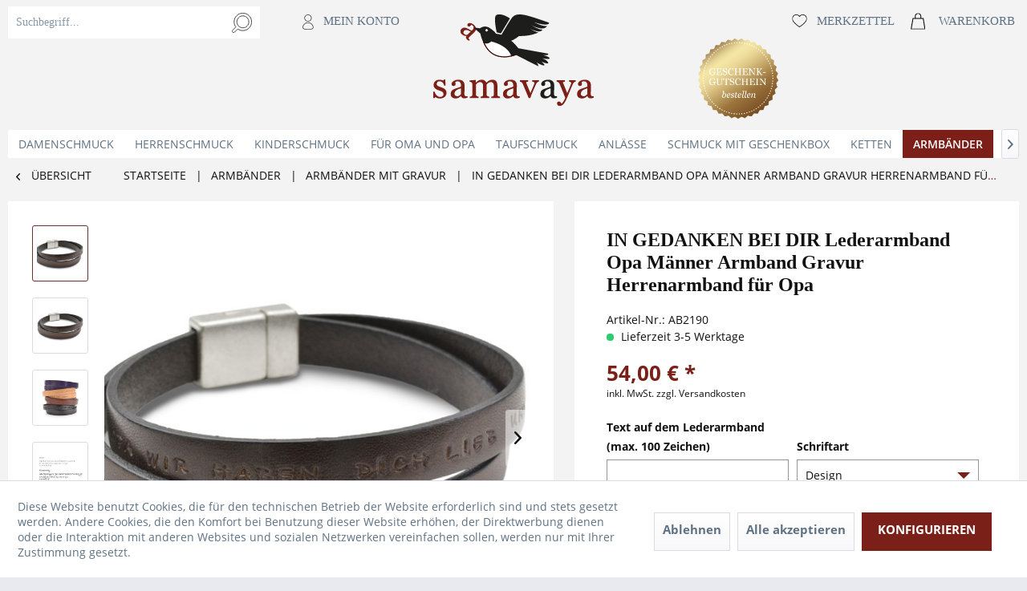

--- FILE ---
content_type: text/html; charset=UTF-8
request_url: https://samavaya.de/herrenarmband-mit-gravur-geschenk-opa-lederschmuck
body_size: 15253
content:
<!DOCTYPE html> <html class="no-js" lang="de" itemscope="itemscope" itemtype="https://schema.org/WebPage"> <head> <meta charset="utf-8"><script>window.dataLayer = window.dataLayer || [];</script><script>window.dataLayer.push({"ecommerce":{"detail":{"actionField":{"list":"Armb\u00e4nder mit Gravur"},"products":[{"name":"IN GEDANKEN BEI DIR Lederarmband Opa M\u00e4nner Armband Gravur Herrenarmband f\u00fcr Opa","id":"AB2190","price":"54","brand":"Samavaya","category":"Armb\u00e4nder mit Gravur","variant":""}]},"currencyCode":"EUR"},"google_tag_params":{"ecomm_pagetype":"product","ecomm_prodid":"AB2190"}});</script><!-- WbmTagManager -->
<script>
(function(w,d,s,l,i){w[l]=w[l]||[];w[l].push({'gtm.start':new Date().getTime(),event:'gtm.js'});var f=d.getElementsByTagName(s)[0],j=d.createElement(s),dl=l!='dataLayer'?'&l='+l:'';j.async=true;j.src='https://www.googletagmanager.com/gtm.js?id='+i+dl+'';f.parentNode.insertBefore(j,f);})(window,document,'script','dataLayer','GTM-5G3W66B');
</script>
<!-- End WbmTagManager --> <meta name="author" content="" /> <meta name="robots" content="index,follow" /> <meta name="revisit-after" content="15 days" /> <meta name="keywords" content="Länge, Sie, cm, BEI, GEDANKEN, mal, Armband, richtige, passende,   IN, messen, mithilfe, Handgelenksumfang, Armbandlänge?Um, bestimmen, Maßbands, ermittle, 10mm Wie, Flachlederbandes:, Höhe" /> <meta name="description" content="Schlichtes Lederarmband für den Mann - Schmuck für Opa ❤ handgefertigt von | samavaya.de" /> <meta property="og:type" content="product" /> <meta property="og:site_name" content="Samavaya" /> <meta property="og:url" content="https://samavaya.de/herrenarmband-mit-gravur-geschenk-opa-lederschmuck" /> <meta property="og:title" content="IN GEDANKEN BEI DIR Lederarmband Opa Männer Armband Gravur Herrenarmband für Opa" /> <meta property="og:description" content=" &amp;nbsp; IN GEDANKEN BEI DIR Lederarmband mit Gravur für Opa OPA, WIR HABEN DICH LIEB UND SIND IN GEDANKEN BEI DIR. Dieses moderne Herrenarmband aus Leder ist das perfekte Geschenk um mal..." /> <meta property="og:image" content="https://samavaya.de/media/image/92/b9/03/Opa-Geschenk-Widmung-Armband-2190-01.jpg" /> <meta name="twitter:card" content="product" /> <meta name="twitter:site" content="Samavaya" /> <meta name="twitter:title" content="IN GEDANKEN BEI DIR Lederarmband Opa Männer Armband Gravur Herrenarmband für Opa" /> <meta name="twitter:description" content=" &amp;nbsp; IN GEDANKEN BEI DIR Lederarmband mit Gravur für Opa OPA, WIR HABEN DICH LIEB UND SIND IN GEDANKEN BEI DIR. Dieses moderne Herrenarmband aus Leder ist das perfekte Geschenk um mal..." /> <meta name="twitter:image" content="https://samavaya.de/media/image/92/b9/03/Opa-Geschenk-Widmung-Armband-2190-01.jpg" /> <meta property="product:brand" content="Samavaya" /> <meta property="product:price" content="54,00" /> <meta property="product:product_link" content="https://samavaya.de/herrenarmband-mit-gravur-geschenk-opa-lederschmuck" /> <meta itemprop="copyrightHolder" content="Samavaya" /> <meta itemprop="copyrightYear" content="2014" /> <meta itemprop="isFamilyFriendly" content="True" /> <meta itemprop="image" content="https://samavaya.de/media/image/6c/71/55/Logo_Gross-200x114.png" /> <meta name="viewport" content="width=device-width, initial-scale=1.0"> <meta name="mobile-web-app-capable" content="yes"> <meta name="apple-mobile-web-app-title" content="Samavaya"> <meta name="apple-mobile-web-app-capable" content="yes"> <meta name="apple-mobile-web-app-status-bar-style" content="default"> <meta name="google-site-verification" content="K-Z6RVS6BlYbjl9tbYzPlvYxei1Z3hyQwJzj5ATFDjA" /> <meta name="developer" content="bits & likes GmbH" /> <link rel="apple-touch-icon-precomposed" href="https://samavaya.de/media/image/bd/d8/3e/samavaya-logo-142x80596f49b746331.png"> <link rel="shortcut icon" href="https://samavaya.de/media/image/2a/68/f1/Sama_FaviconeuaTdrm9DLRcq.jpg"> <meta name="msapplication-navbutton-color" content="#6e3130" /> <meta name="application-name" content="Samavaya" /> <meta name="msapplication-starturl" content="https://samavaya.de/" /> <meta name="msapplication-window" content="width=1024;height=768" /> <meta name="msapplication-TileImage" content="https://samavaya.de/media/image/bd/d8/3e/samavaya-logo-142x80596f49b746331.png"> <meta name="msapplication-TileColor" content="#6e3130"> <meta name="theme-color" content="#6e3130" /> <link rel="canonical" href="https://samavaya.de/herrenarmband-mit-gravur-geschenk-opa-lederschmuck" /> <title itemprop="name">IN GEDANKEN BEI DIR Lederarmband Opa Männer Gravur Herrenarmband </title> <link href="/web/cache/1741258601_ad9f96c09e7268b577755fbdbcffcb57.css" media="all" rel="stylesheet" type="text/css" />  <script>
!function(f,b,e,v,n,t,s){if(f.fbq)return;n=f.fbq=function(){n.callMethod?
n.callMethod.apply(n,arguments):n.queue.push(arguments)};if(!f._fbq)f._fbq=n;
n.push=n;n.loaded=!0;n.version='2.0';n.queue=[];t=b.createElement(e);t.async=!0;
t.src=v;s=b.getElementsByTagName(e)[0];s.parentNode.insertBefore(t,s)}(window,
document,'script','https://connect.facebook.net/en_US/fbevents.js');
fbq('init', '145314529498328'
);
fbq('track', 'PageView');
</script> <noscript><img height="1" width="1" style="display:none" src="https://www.facebook.com/tr?id=145314529498328&ev=PageView&noscript=1" /></noscript>   </head> <body class="is--ctl-detail is--act-index is--no-sidebar" ><!-- WbmTagManager (noscript) -->
<noscript><iframe src="https://www.googletagmanager.com/ns.html?id=GTM-5G3W66B"
            height="0" width="0" style="display:none;visibility:hidden"></iframe></noscript>
<!-- End WbmTagManager (noscript) --> <div class="page-wrap"> <noscript class="noscript-main"> <div class="alert is--warning"> <div class="alert--icon"> <i class="icon--element icon--warning"></i> </div> <div class="alert--content"> Um Samavaya in vollem Umfang nutzen zu k&ouml;nnen, empfehlen wir Ihnen Javascript in Ihrem Browser zu aktiveren. </div> </div> </noscript> <header class="header-main"> <div class="container header--navigation"> <nav class="shop--navigation block-group"> <ul class="navigation--list block-group" role="menubar"> <li class="navigation--entry entry--menu-left" role="menuitem"> <a class="entry--link entry--trigger btn is--icon-left" href="#offcanvas--left" title="Menü" data-offcanvas="true" data-offCanvasSelector=".sidebar-main"> <i class="icon--menu"></i> </a> </li> <li class="navigation--entry tl" role="menuitem" data-search="true"> <div class="entry--search entry--item" aria-haspopup="true" > <a class="btn entry--link entry--trigger" href="#show-hide--search" title="Suche anzeigen / schließen"> <i class="icon--search"></i> <span class="search--display">Suchen</span> </a> <form action="/search" method="get" class="main-search--form"> <input type="search" name="sSearch" aria-label="Suchbegriff..." class="main-search--field" autocomplete="off" autocapitalize="off" placeholder="Suchbegriff..." maxlength="30" /> <button type="submit" class="main-search--button" aria-label="Suchen"> <i class="icon--search"></i> <span class="main-search--text">Suchen</span> </button> <div class="form--ajax-loader">&nbsp;</div> </form> <div class="main-search--results"></div> </div> <div class="entry--account entry--item"> <a href="https://samavaya.de/account" title="Mein Konto" class="btn"> <i class="icon icon--account"></i> <span class="account--display"> Mein Konto </span> </a> </div> </li> <li class="navigation--entry logo-main block-group" role="banner"> <div class="logo--shop"> <a class="logo--link" href="https://samavaya.de/" title="Samavaya - zur Startseite wechseln">  <img srcset="https://samavaya.de/media/image/6c/71/55/Logo_Gross-200x114.png" alt="Samavaya - zur Startseite wechseln" />  </a> </div> </li> <li class="navigation--entry tr" role="menuitem"> <div class="entry--notepad entry--item"> <a href="https://samavaya.de/note" title="Merkzettel" class="btn"> <i class="icon icon--heart"></i> <span class="notepad--display"> Merkzettel </span> </a> </div> <div class="entry--cart entry--item"> <a class="btn is--icon-left cart--link" href="https://samavaya.de/checkout/cart" title="Warenkorb"> <i class="icon icon--basket"></i> <span class="cart--display"> Warenkorb </span> <span class="badge is--primary is--minimal cart--quantity is--hidden">0</span> <span class="cart--amount is--hidden"> 0,00&nbsp;&euro; * </span> </a> <div class="ajax-loader">&nbsp;</div> </div> </li>  <div class="container--ajax-cart" data-collapse-cart="true" data-displayMode="offcanvas"></div> </ul> <a class="coupons" href="/gutscheine/"></a> </nav> </div> </header> <nav class="navigation-main"> <div class="container" data-menu-scroller="true" data-listSelector=".navigation--list.container" data-viewPortSelector=".navigation--list-wrapper"> <div class="navigation--list-wrapper"> <ul class="navigation--list container" role="menubar" itemscope="itemscope" itemtype="https://schema.org/SiteNavigationElement"> <li class="navigation--entry" role="menuitem"><a class="navigation--link" href="https://samavaya.de/damenschmuck/" title="Damenschmuck" aria-label="Damenschmuck" itemprop="url"><span itemprop="name">Damenschmuck</span></a></li><li class="navigation--entry" role="menuitem"><a class="navigation--link" href="https://samavaya.de/herrenschmuck/" title="Herrenschmuck" aria-label="Herrenschmuck" itemprop="url"><span itemprop="name">Herrenschmuck</span></a></li><li class="navigation--entry" role="menuitem"><a class="navigation--link" href="https://samavaya.de/kinderschmuck/" title="Kinderschmuck" aria-label="Kinderschmuck" itemprop="url"><span itemprop="name">Kinderschmuck</span></a></li><li class="navigation--entry" role="menuitem"><a class="navigation--link" href="https://samavaya.de/fuer-oma-und-opa/" title="für Oma und Opa" aria-label="für Oma und Opa" itemprop="url"><span itemprop="name">für Oma und Opa</span></a></li><li class="navigation--entry" role="menuitem"><a class="navigation--link" href="https://samavaya.de/taufschmuck/" title="Taufschmuck" aria-label="Taufschmuck" itemprop="url"><span itemprop="name">Taufschmuck</span></a></li><li class="navigation--entry" role="menuitem"><a class="navigation--link" href="https://samavaya.de/anlaesse/" title="Anlässe" aria-label="Anlässe" itemprop="url"><span itemprop="name">Anlässe</span></a></li><li class="navigation--entry" role="menuitem"><a class="navigation--link" href="https://samavaya.de/schmuck-geschenkbox/" title="Schmuck mit Geschenkbox" aria-label="Schmuck mit Geschenkbox" itemprop="url"><span itemprop="name">Schmuck mit Geschenkbox</span></a></li><li class="navigation--entry" role="menuitem"><a class="navigation--link" href="https://samavaya.de/ketten/" title="Ketten" aria-label="Ketten" itemprop="url"><span itemprop="name">Ketten</span></a></li><li class="navigation--entry is--active" role="menuitem"><a class="navigation--link is--active" href="https://samavaya.de/armbaender/schutzengel/" title="Armbänder" aria-label="Armbänder" itemprop="url"><span itemprop="name">Armbänder</span></a></li><li class="navigation--entry" role="menuitem"><a class="navigation--link" href="https://samavaya.de/anhaenger/" title="Anhänger" aria-label="Anhänger" itemprop="url"><span itemprop="name">Anhänger</span></a></li> </ul> </div> <div class="advanced-menu" data-advanced-menu="true" data-hoverDelay="250"> <div class="menu--container"> <div class="content--wrapper has--content"> <div class="menu-content-container"> <ul class="menu--list menu--level-0 columns--4" style="width: 100%;"> <li class="menu--list-item item--level-0" style="width: 100%"> <a href="https://samavaya.de/damenschmuck/damenketten/" class="menu--list-item-link" title="Namenskette für Damen">Namenskette für Damen</a> </li> <li class="menu--list-item item--level-0" style="width: 100%"> <a href="https://samavaya.de/damenschmuck/damenarmband/" class="menu--list-item-link" title="Armband für Damen">Armband für Damen</a> </li> <li class="menu--list-item item--level-0" style="width: 100%"> <a href="https://samavaya.de/damenschmuck/anhaenger-fuer-damen/" class="menu--list-item-link" title="Anhänger für Damen">Anhänger für Damen</a> </li> <li class="menu--list-item item--level-0" style="width: 100%"> <a href="https://samavaya.de/damenschmuck/fusskettchen/" class="menu--list-item-link" title="Fußkettchen">Fußkettchen</a> </li> </ul> </div> </div> </div> <div class="menu--container"> <div class="content--wrapper has--content"> <div class="menu-content-container"> <ul class="menu--list menu--level-0 columns--4" style="width: 100%;"> <li class="menu--list-item item--level-0" style="width: 100%"> <a href="https://samavaya.de/herrenschmuck/herren-kette-gravur/" class="menu--list-item-link" title="Namenskette für Herren">Namenskette für Herren</a> </li> <li class="menu--list-item item--level-0" style="width: 100%"> <a href="https://samavaya.de/herrenschmuck/herren-armband-gravur/" class="menu--list-item-link" title="Armband für Herren">Armband für Herren</a> </li> <li class="menu--list-item item--level-0" style="width: 100%"> <a href="https://samavaya.de/herrenschmuck/anhaenger-herren/" class="menu--list-item-link" title="Anhänger für Herren">Anhänger für Herren</a> </li> <li class="menu--list-item item--level-0" style="width: 100%"> <a href="https://samavaya.de/herrenschmuck/schluesselanhaenger-mit-gravur/" class="menu--list-item-link" title="Schlüsselanhänger mit Gravur">Schlüsselanhänger mit Gravur</a> </li> </ul> </div> </div> </div> <div class="menu--container"> <div class="content--wrapper has--content"> <div class="menu-content-container"> <ul class="menu--list menu--level-0 columns--4" style="width: 100%;"> <li class="menu--list-item item--level-0" style="width: 100%"> <a href="https://samavaya.de/kinderschmuck/kinderkette/" class="menu--list-item-link" title="Kinderkette">Kinderkette</a> </li> <li class="menu--list-item item--level-0" style="width: 100%"> <a href="https://samavaya.de/kinderschmuck/kinderarmband/" class="menu--list-item-link" title="Kinderarmband">Kinderarmband</a> </li> </ul> </div> </div> </div> <div class="menu--container"> </div> <div class="menu--container"> <div class="content--wrapper has--content"> <div class="menu-content-container"> <ul class="menu--list menu--level-0 columns--4" style="width: 100%;"> <li class="menu--list-item item--level-0" style="width: 100%"> <a href="https://samavaya.de/taufschmuck/taufkette/" class="menu--list-item-link" title="Taufkette">Taufkette</a> <ul class="menu--list menu--level-1 columns--4"> </ul> </li> <li class="menu--list-item item--level-0" style="width: 100%"> <a href="https://samavaya.de/taufschmuck/taufarmband/" class="menu--list-item-link" title="Taufarmband">Taufarmband</a> <ul class="menu--list menu--level-1 columns--4"> </ul> </li> </ul> </div> </div> </div> <div class="menu--container"> <div class="content--wrapper has--content"> <div class="menu-content-container"> <ul class="menu--list menu--level-0 columns--4" style="width: 100%;"> <li class="menu--list-item item--level-0" style="width: 100%"> <a href="https://samavaya.de/anlaesse/kommunion/" class="menu--list-item-link" title="Kommunion">Kommunion</a> <ul class="menu--list menu--level-1 columns--4"> <li class="menu--list-item item--level-1"> <a href="https://samavaya.de/anlaesse/kommunion/schmuck-kommunion" class="menu--list-item-link" title="Schmuck zur Kommunion">Schmuck zur Kommunion</a> </li> <li class="menu--list-item item--level-1"> <a href="https://samavaya.de/anlaesse/kommunion/kette-kommunion/" class="menu--list-item-link" title="Kette zur Kommunion">Kette zur Kommunion</a> </li> <li class="menu--list-item item--level-1"> <a href="https://samavaya.de/anlaesse/kommunion/armband-kommunion/" class="menu--list-item-link" title="Armband zur Kommunion">Armband zur Kommunion</a> </li> <li class="menu--list-item item--level-1"> <a href="https://samavaya.de/anlaesse/kommunion/charms-kommunion/" class="menu--list-item-link" title="Charms zur Kommunion">Charms zur Kommunion</a> </li> </ul> </li> <li class="menu--list-item item--level-0" style="width: 100%"> <a href="https://samavaya.de/anlaesse/muttertagsgeschenk/" class="menu--list-item-link" title="Muttertag">Muttertag</a> <ul class="menu--list menu--level-1 columns--4"> <li class="menu--list-item item--level-1"> <a href="https://samavaya.de/anlaesse/muttertag/muttertagsschmuck/" class="menu--list-item-link" title="Muttertagsschmuck">Muttertagsschmuck</a> </li> <li class="menu--list-item item--level-1"> <a href="https://samavaya.de/anlaesse/muttertag/muttertagsschmuck/kette-muttertag/" class="menu--list-item-link" title="Kette zum Muttertag">Kette zum Muttertag</a> </li> <li class="menu--list-item item--level-1"> <a href="https://samavaya.de/anlaesse/muttertag/muttertagsschmuck/armband-muttertag/" class="menu--list-item-link" title="Armband zum Muttertag">Armband zum Muttertag</a> </li> <li class="menu--list-item item--level-1"> <a href="https://samavaya.de/anlaesse/muttertag/muttertagsschmuck/charms-muttertag/" class="menu--list-item-link" title="Charms zum Muttertag">Charms zum Muttertag</a> </li> </ul> </li> <li class="menu--list-item item--level-0" style="width: 100%"> <a href="https://samavaya.de/anlaesse/verlobung/" class="menu--list-item-link" title="Verlobung">Verlobung</a> <ul class="menu--list menu--level-1 columns--4"> <li class="menu--list-item item--level-1"> <a href="https://samavaya.de/anlaesse/verlobung/verlobungsschmuck/" class="menu--list-item-link" title="Verlobungsschmuck">Verlobungsschmuck</a> </li> <li class="menu--list-item item--level-1"> <a href="https://samavaya.de/anlaesse/verlobung/verlobungsschmuck/verlobungskette" class="menu--list-item-link" title="Verlobungskette">Verlobungskette</a> </li> <li class="menu--list-item item--level-1"> <a href="https://samavaya.de/anlaesse/verlobung/verlobungsschmuck/verlobungsarmband" class="menu--list-item-link" title="Verlobungsarmband">Verlobungsarmband</a> </li> <li class="menu--list-item item--level-1"> <a href="https://samavaya.de/anlaesse/verlobung/verlobungsschmuck/verlobungscharms" class="menu--list-item-link" title="Verlobungscharms">Verlobungscharms</a> </li> </ul> </li> <li class="menu--list-item item--level-0" style="width: 100%"> <a href="https://samavaya.de/anlaesse/geburtstag/" class="menu--list-item-link" title="Geburtstag">Geburtstag</a> <ul class="menu--list menu--level-1 columns--4"> <li class="menu--list-item item--level-1"> <a href="https://samavaya.de/anlaesse/geburtstag/geburtstagsschmuck/" class="menu--list-item-link" title="Geburtstagsschmuck">Geburtstagsschmuck</a> </li> <li class="menu--list-item item--level-1"> <a href="https://samavaya.de/anlaesse/geburtstag/geburtstagsschmuck/geburtstagskette" class="menu--list-item-link" title="Geburtstagskette">Geburtstagskette</a> </li> <li class="menu--list-item item--level-1"> <a href="https://samavaya.de/anlaesse/geburtstag/geburtstagsschmuck/geburtstagsarmband" class="menu--list-item-link" title="Geburtstagsarmband">Geburtstagsarmband</a> </li> <li class="menu--list-item item--level-1"> <a href="https://samavaya.de/anlaesse/geburtstag/geburtstagsschmuck/geburtstagscharms" class="menu--list-item-link" title="Geburtstagscharms">Geburtstagscharms</a> </li> </ul> </li> <li class="menu--list-item item--level-0" style="width: 100%"> <a href="https://samavaya.de/anlaessevalentinstag/schmuckzumvalentinstag" class="menu--list-item-link" title="Valentinstag">Valentinstag</a> <ul class="menu--list menu--level-1 columns--4"> <li class="menu--list-item item--level-1"> <a href="https://samavaya.de/anlaesse/valentinstag/schmuckzumvalentinstag" class="menu--list-item-link" title="Schmuck zum Valentinstag">Schmuck zum Valentinstag</a> </li> <li class="menu--list-item item--level-1"> <a href="https://samavaya.de/anlaesse/valentinstag/valentinstagsschmuck/valentinstagskette" class="menu--list-item-link" title="Kette zum Valentinstag">Kette zum Valentinstag</a> </li> <li class="menu--list-item item--level-1"> <a href="https://samavaya.de/anlaesse/valentinstag/valentinstagsschmuck/valentinstagsarmband" class="menu--list-item-link" title="Armband zum Valentinstag">Armband zum Valentinstag</a> </li> <li class="menu--list-item item--level-1"> <a href="https://samavaya.de/anlaesse/valentinstag/valentinstagsschmuck/valentinstagscharms" class="menu--list-item-link" title="Charm zum Valentinstag">Charm zum Valentinstag</a> </li> </ul> </li> <li class="menu--list-item item--level-0" style="width: 100%"> <a href="https://samavaya.de/geschenk-zur-einschulung/" class="menu--list-item-link" title="Einschulung / Schulanfang">Einschulung / Schulanfang</a> <ul class="menu--list menu--level-1 columns--4"> <li class="menu--list-item item--level-1"> <a href="https://samavaya.de/anlaesse/einschulung/geschenk-zur-einschulung/" class="menu--list-item-link" title="Geschenk zur Einschulung">Geschenk zur Einschulung</a> </li> <li class="menu--list-item item--level-1"> <a href="https://samavaya.de/anlaesse/schulanfang-einschulung/schmuck-einschulung/kette-einschulung" class="menu--list-item-link" title="Kette zur Einschulung">Kette zur Einschulung</a> </li> <li class="menu--list-item item--level-1"> <a href="https://samavaya.de/anlaesse/schulanfang-einschulung/schmuck-einschulung/einschulungsarmband/" class="menu--list-item-link" title="Einschulungsarmband">Einschulungsarmband</a> </li> <li class="menu--list-item item--level-1"> <a href="https://samavaya.de/anlaesse/schulanfang-einschulung/schmuck-einschulung/einschulungscharms/" class="menu--list-item-link" title="Einschulungscharms">Einschulungscharms</a> </li> </ul> </li> <li class="menu--list-item item--level-0" style="width: 100%"> <a href="https://samavaya.de/anlaesse/geburt/" class="menu--list-item-link" title="Geburt">Geburt</a> <ul class="menu--list menu--level-1 columns--4"> <li class="menu--list-item item--level-1"> <a href="https://samavaya.de/anlaesse/geburt/geburtsschmuck/" class="menu--list-item-link" title="Geburtsschmuck">Geburtsschmuck</a> </li> <li class="menu--list-item item--level-1"> <a href="https://samavaya.de/anlaesse/geburt/geburtsschmuck/geburtskette" class="menu--list-item-link" title="Geburtskette">Geburtskette</a> </li> <li class="menu--list-item item--level-1"> <a href="https://samavaya.de/anlaesse/geburt/geburtsschmuck/geburtsarmband" class="menu--list-item-link" title="Geburtsarmband">Geburtsarmband</a> </li> <li class="menu--list-item item--level-1"> <a href="https://samavaya.de/anlaesse/geburt/geburtsschmuck/geburtscharms" class="menu--list-item-link" title="Geburtscharms">Geburtscharms</a> </li> </ul> </li> <li class="menu--list-item item--level-0" style="width: 100%"> <a href="https://samavaya.de/anlaesse/taufe/" class="menu--list-item-link" title="Taufe">Taufe</a> <ul class="menu--list menu--level-1 columns--4"> <li class="menu--list-item item--level-1"> <a href="https://samavaya.de/anlaesse/taufe/taufschmuck/" class="menu--list-item-link" title="Taufschmuck">Taufschmuck</a> </li> <li class="menu--list-item item--level-1"> <a href="https://samavaya.de/anlaesse/taufe/taufschmuck/taufkette/" class="menu--list-item-link" title="Taufkette">Taufkette</a> </li> <li class="menu--list-item item--level-1"> <a href="https://samavaya.de/anlaesse/taufe/taufschmuck/taufarmband/" class="menu--list-item-link" title="Taufarmband">Taufarmband</a> </li> <li class="menu--list-item item--level-1"> <a href="https://samavaya.de/anlaesse/taufe/taufschmuck/taufcharms/" class="menu--list-item-link" title="Taufcharms">Taufcharms</a> </li> </ul> </li> <li class="menu--list-item item--level-0" style="width: 100%"> <a href="https://samavaya.de/anlaesse/hochzeit/" class="menu--list-item-link" title="Hochzeit">Hochzeit</a> <ul class="menu--list menu--level-1 columns--4"> <li class="menu--list-item item--level-1"> <a href="https://samavaya.de/anlaesse/hochzeit/hochzeitsschmuck/" class="menu--list-item-link" title="Hochzeitsschmuck">Hochzeitsschmuck</a> </li> <li class="menu--list-item item--level-1"> <a href="https://samavaya.de/anlaesse/hochzeit/hochzeitsschmuck/hochzeitskette" class="menu--list-item-link" title="Hochzeitskette">Hochzeitskette</a> </li> <li class="menu--list-item item--level-1"> <a href="https://samavaya.de/anlaesse/hochzeit/hochzeitsschmuck/hochzeitsarmband" class="menu--list-item-link" title="Hochzeitsarmband">Hochzeitsarmband</a> </li> <li class="menu--list-item item--level-1"> <a href="https://samavaya.de/anlaesse/hochzeit/hochzeitsschmuck/hochzeitscharms" class="menu--list-item-link" title="Hochzeitscharms">Hochzeitscharms</a> </li> </ul> </li> <li class="menu--list-item item--level-0" style="width: 100%"> <a href="https://samavaya.de/anlaesse/konfirmation/" class="menu--list-item-link" title="Konfirmation">Konfirmation</a> <ul class="menu--list menu--level-1 columns--4"> <li class="menu--list-item item--level-1"> <a href="https://samavaya.de/anlaesse/konfirmation/schmuck-konfirmation" class="menu--list-item-link" title="Schmuck zur Konfirmation">Schmuck zur Konfirmation</a> </li> <li class="menu--list-item item--level-1"> <a href="https://samavaya.de/anlaesse/konfirmation/kette-konfirmation/" class="menu--list-item-link" title="Kette zur Konfirmation">Kette zur Konfirmation</a> </li> <li class="menu--list-item item--level-1"> <a href="https://samavaya.de/anlaesse/konfirmation/armband-konfirmation/" class="menu--list-item-link" title="Armband zur Konfirmation">Armband zur Konfirmation</a> </li> <li class="menu--list-item item--level-1"> <a href="https://samavaya.de/anlaesse/konfirmation/konfirmationsschmuck/charms-konfirmation/" class="menu--list-item-link" title="Charms zur Konfirmation">Charms zur Konfirmation</a> </li> </ul> </li> </ul> </div> </div> </div> <div class="menu--container"> </div> <div class="menu--container"> <div class="content--wrapper has--content"> <div class="menu-content-container"> <ul class="menu--list menu--level-0 columns--4" style="width: 100%;"> <li class="menu--list-item item--level-0" style="width: 100%"> <a href="https://samavaya.de/ketten/ketten-gravur/" class="menu--list-item-link" title="Ketten mit Gravur">Ketten mit Gravur</a> </li> <li class="menu--list-item item--level-0" style="width: 100%"> <a href="https://samavaya.de/ketten/namensketten/" class="menu--list-item-link" title="Namensketten">Namensketten</a> </li> <li class="menu--list-item item--level-0" style="width: 100%"> <a href="https://samavaya.de/ketten/namensketten/namensketten-fuer-muetter" class="menu--list-item-link" title="Namensketten für Mütter">Namensketten für Mütter</a> </li> </ul> </div> </div> </div> <div class="menu--container"> <div class="content--wrapper has--content"> <div class="menu-content-container"> <ul class="menu--list menu--level-0 columns--4" style="width: 100%;"> <li class="menu--list-item item--level-0" style="width: 100%"> <a href="https://samavaya.de/armbaender/namensarmbaender/" class="menu--list-item-link" title="Namensarmbänder">Namensarmbänder</a> </li> <li class="menu--list-item item--level-0" style="width: 100%"> <a href="https://samavaya.de/armbaender/armbaender-gravur/" class="menu--list-item-link" title="Armbänder mit Gravur">Armbänder mit Gravur</a> </li> </ul> </div> </div> </div> <div class="menu--container"> <div class="content--wrapper has--content"> <div class="menu-content-container"> <ul class="menu--list menu--level-0 columns--4" style="width: 100%;"> <li class="menu--list-item item--level-0" style="width: 100%"> <a href="https://samavaya.de/anhaenger/namensanhaenger/" class="menu--list-item-link" title="Namensanhänger">Namensanhänger</a> </li> <li class="menu--list-item item--level-0" style="width: 100%"> <a href="https://samavaya.de/anhaenger/anhaenger-gravur/" class="menu--list-item-link" title="Anhänger mit Gravur">Anhänger mit Gravur</a> </li> <li class="menu--list-item item--level-0" style="width: 100%"> <a href="https://samavaya.de/anhaenger/silber-anhaenger/" class="menu--list-item-link" title="Silber Anhänger">Silber Anhänger</a> </li> <li class="menu--list-item item--level-0" style="width: 100%"> <a href="https://samavaya.de/anhaenger/gold-anhaenger/" class="menu--list-item-link" title="Gold Anhänger">Gold Anhänger</a> </li> <li class="menu--list-item item--level-0" style="width: 100%"> <a href="https://samavaya.de/schluesselanhaenger-gravur/" class="menu--list-item-link" title="Schlüsselanhänger mit Gravur">Schlüsselanhänger mit Gravur</a> </li> </ul> </div> </div> </div> </div> </div> </nav> <section class="content-main container block-group"> <nav class="content--breadcrumb block"> <a class="breadcrumb--button breadcrumb--link" href="https://samavaya.de/armbaender/armbaender-gravur/" title="Übersicht"> <i class="icon--arrow-left"></i> <span class="breadcrumb--title">Übersicht</span> </a> <ul class="breadcrumb--list" role="menu" itemscope itemtype="https://schema.org/BreadcrumbList"> <li class="breadcrumb--entry" itemprop="itemListElement" itemscope itemtype="http://schema.org/ListItem"><a class="breadcrumb--link" href="https://samavaya.de/" itemprop="item"><span class="breadcrumb--title" itemprop="name">Startseite</span></a></li> <li class="breadcrumb--separator">  | </li> <li class="breadcrumb--entry" itemprop="itemListElement" itemscope itemtype="http://schema.org/ListItem"> <a class="breadcrumb--link" href="https://samavaya.de/armbaender/schutzengel/" title="Armbänder" itemprop="item"> <link itemprop="url" href="https://samavaya.de/armbaender/schutzengel/"/> <span class="breadcrumb--title" itemprop="name">Armbänder</span> </a> <meta itemprop="position" content="0"/> </li> <li class="breadcrumb--separator">  | </li> <li class="breadcrumb--entry" itemprop="itemListElement" itemscope itemtype="http://schema.org/ListItem"> <a class="breadcrumb--link" href="https://samavaya.de/armbaender/armbaender-gravur/" title="Armbänder mit Gravur" itemprop="item"> <link itemprop="url" href="https://samavaya.de/armbaender/armbaender-gravur/"/> <span class="breadcrumb--title" itemprop="name">Armbänder mit Gravur</span> </a> <meta itemprop="position" content="1"/> </li> <li class="breadcrumb--separator">  | </li> <li class="breadcrumb--entry is--active" itemprop="itemListElement" itemscope itemtype="http://schema.org/ListItem"> <a class="breadcrumb--link" href="https://samavaya.de/herrenarmband-mit-gravur-geschenk-opa-lederschmuck" title="IN GEDANKEN BEI DIR Lederarmband Opa Männer Armband Gravur Herrenarmband für Opa" itemprop="item"> <link itemprop="url" href="https://samavaya.de/herrenarmband-mit-gravur-geschenk-opa-lederschmuck"/> <span class="breadcrumb--title" itemprop="name">IN GEDANKEN BEI DIR Lederarmband Opa Männer Armband Gravur Herrenarmband für Opa</span> </a> <meta itemprop="position" content="2"/> </li> </ul> </nav> <nav class="product--navigation"> <a href="#" class="navigation--link link--prev"> <div class="link--prev-button"> <span class="link--prev-inner">Zurück</span> </div> <div class="image--wrapper"> <div class="image--container"></div> </div> </a> <a href="#" class="navigation--link link--next"> <div class="link--next-button"> <span class="link--next-inner">Vor</span> </div> <div class="image--wrapper"> <div class="image--container"></div> </div> </a> </nav> <div class="content-main--inner"> <div id='cookie-consent' class='off-canvas is--left block-transition' data-cookie-consent-manager='true'> <div class='cookie-consent--header cookie-consent--close'> Cookie-Einstellungen <i class="icon--arrow-right"></i> </div> <div class='cookie-consent--description'> Diese Website benutzt Cookies, die für den technischen Betrieb der Website erforderlich sind und stets gesetzt werden. Andere Cookies, die den Komfort bei Benutzung dieser Website erhöhen, der Direktwerbung dienen oder die Interaktion mit anderen Websites und sozialen Netzwerken vereinfachen sollen, werden nur mit Ihrer Zustimmung gesetzt. </div> <div class='cookie-consent--configuration'> <div class='cookie-consent--configuration-header'> <div class='cookie-consent--configuration-header-text'>Konfiguration</div> </div> <div class='cookie-consent--configuration-main'> <div class='cookie-consent--group'> <input type="hidden" class="cookie-consent--group-name" value="technical" /> <label class="cookie-consent--group-state cookie-consent--state-input cookie-consent--required"> <input type="checkbox" name="technical-state" class="cookie-consent--group-state-input" disabled="disabled" checked="checked"/> <span class="cookie-consent--state-input-element"></span> </label> <div class='cookie-consent--group-title' data-collapse-panel='true' data-contentSiblingSelector=".cookie-consent--group-container"> <div class="cookie-consent--group-title-label cookie-consent--state-label"> Technisch erforderlich </div> <span class="cookie-consent--group-arrow is-icon--right"> <i class="icon--arrow-right"></i> </span> </div> <div class='cookie-consent--group-container'> <div class='cookie-consent--group-description'> Diese Cookies sind für die Grundfunktionen des Shops notwendig. </div> <div class='cookie-consent--cookies-container'> <div class='cookie-consent--cookie'> <input type="hidden" class="cookie-consent--cookie-name" value="cookieDeclined" /> <label class="cookie-consent--cookie-state cookie-consent--state-input cookie-consent--required"> <input type="checkbox" name="cookieDeclined-state" class="cookie-consent--cookie-state-input" disabled="disabled" checked="checked" /> <span class="cookie-consent--state-input-element"></span> </label> <div class='cookie--label cookie-consent--state-label'> "Alle Cookies ablehnen" Cookie </div> </div> <div class='cookie-consent--cookie'> <input type="hidden" class="cookie-consent--cookie-name" value="allowCookie" /> <label class="cookie-consent--cookie-state cookie-consent--state-input cookie-consent--required"> <input type="checkbox" name="allowCookie-state" class="cookie-consent--cookie-state-input" disabled="disabled" checked="checked" /> <span class="cookie-consent--state-input-element"></span> </label> <div class='cookie--label cookie-consent--state-label'> "Alle Cookies annehmen" Cookie </div> </div> <div class='cookie-consent--cookie'> <input type="hidden" class="cookie-consent--cookie-name" value="shop" /> <label class="cookie-consent--cookie-state cookie-consent--state-input cookie-consent--required"> <input type="checkbox" name="shop-state" class="cookie-consent--cookie-state-input" disabled="disabled" checked="checked" /> <span class="cookie-consent--state-input-element"></span> </label> <div class='cookie--label cookie-consent--state-label'> Ausgewählter Shop </div> </div> <div class='cookie-consent--cookie'> <input type="hidden" class="cookie-consent--cookie-name" value="csrf_token" /> <label class="cookie-consent--cookie-state cookie-consent--state-input cookie-consent--required"> <input type="checkbox" name="csrf_token-state" class="cookie-consent--cookie-state-input" disabled="disabled" checked="checked" /> <span class="cookie-consent--state-input-element"></span> </label> <div class='cookie--label cookie-consent--state-label'> CSRF-Token </div> </div> <div class='cookie-consent--cookie'> <input type="hidden" class="cookie-consent--cookie-name" value="cookiePreferences" /> <label class="cookie-consent--cookie-state cookie-consent--state-input cookie-consent--required"> <input type="checkbox" name="cookiePreferences-state" class="cookie-consent--cookie-state-input" disabled="disabled" checked="checked" /> <span class="cookie-consent--state-input-element"></span> </label> <div class='cookie--label cookie-consent--state-label'> Cookie-Einstellungen </div> </div> <div class='cookie-consent--cookie'> <input type="hidden" class="cookie-consent--cookie-name" value="x-cache-context-hash" /> <label class="cookie-consent--cookie-state cookie-consent--state-input cookie-consent--required"> <input type="checkbox" name="x-cache-context-hash-state" class="cookie-consent--cookie-state-input" disabled="disabled" checked="checked" /> <span class="cookie-consent--state-input-element"></span> </label> <div class='cookie--label cookie-consent--state-label'> Individuelle Preise </div> </div> <div class='cookie-consent--cookie'> <input type="hidden" class="cookie-consent--cookie-name" value="nocache" /> <label class="cookie-consent--cookie-state cookie-consent--state-input cookie-consent--required"> <input type="checkbox" name="nocache-state" class="cookie-consent--cookie-state-input" disabled="disabled" checked="checked" /> <span class="cookie-consent--state-input-element"></span> </label> <div class='cookie--label cookie-consent--state-label'> Kundenspezifisches Caching </div> </div> <div class='cookie-consent--cookie'> <input type="hidden" class="cookie-consent--cookie-name" value="paypal-cookies" /> <label class="cookie-consent--cookie-state cookie-consent--state-input cookie-consent--required"> <input type="checkbox" name="paypal-cookies-state" class="cookie-consent--cookie-state-input" disabled="disabled" checked="checked" /> <span class="cookie-consent--state-input-element"></span> </label> <div class='cookie--label cookie-consent--state-label'> PayPal-Zahlungen </div> </div> <div class='cookie-consent--cookie'> <input type="hidden" class="cookie-consent--cookie-name" value="session" /> <label class="cookie-consent--cookie-state cookie-consent--state-input cookie-consent--required"> <input type="checkbox" name="session-state" class="cookie-consent--cookie-state-input" disabled="disabled" checked="checked" /> <span class="cookie-consent--state-input-element"></span> </label> <div class='cookie--label cookie-consent--state-label'> Session </div> </div> <div class='cookie-consent--cookie'> <input type="hidden" class="cookie-consent--cookie-name" value="currency" /> <label class="cookie-consent--cookie-state cookie-consent--state-input cookie-consent--required"> <input type="checkbox" name="currency-state" class="cookie-consent--cookie-state-input" disabled="disabled" checked="checked" /> <span class="cookie-consent--state-input-element"></span> </label> <div class='cookie--label cookie-consent--state-label'> Währungswechsel </div> </div> </div> </div> </div> <div class='cookie-consent--group'> <input type="hidden" class="cookie-consent--group-name" value="comfort" /> <label class="cookie-consent--group-state cookie-consent--state-input"> <input type="checkbox" name="comfort-state" class="cookie-consent--group-state-input"/> <span class="cookie-consent--state-input-element"></span> </label> <div class='cookie-consent--group-title' data-collapse-panel='true' data-contentSiblingSelector=".cookie-consent--group-container"> <div class="cookie-consent--group-title-label cookie-consent--state-label"> Komfortfunktionen </div> <span class="cookie-consent--group-arrow is-icon--right"> <i class="icon--arrow-right"></i> </span> </div> <div class='cookie-consent--group-container'> <div class='cookie-consent--group-description'> Diese Cookies werden genutzt um das Einkaufserlebnis noch ansprechender zu gestalten, beispielsweise für die Wiedererkennung des Besuchers. </div> <div class='cookie-consent--cookies-container'> <div class='cookie-consent--cookie'> <input type="hidden" class="cookie-consent--cookie-name" value="sUniqueID" /> <label class="cookie-consent--cookie-state cookie-consent--state-input"> <input type="checkbox" name="sUniqueID-state" class="cookie-consent--cookie-state-input" /> <span class="cookie-consent--state-input-element"></span> </label> <div class='cookie--label cookie-consent--state-label'> Merkzettel </div> </div> </div> </div> </div> <div class='cookie-consent--group'> <input type="hidden" class="cookie-consent--group-name" value="statistics" /> <label class="cookie-consent--group-state cookie-consent--state-input"> <input type="checkbox" name="statistics-state" class="cookie-consent--group-state-input"/> <span class="cookie-consent--state-input-element"></span> </label> <div class='cookie-consent--group-title' data-collapse-panel='true' data-contentSiblingSelector=".cookie-consent--group-container"> <div class="cookie-consent--group-title-label cookie-consent--state-label"> Statistik & Tracking </div> <span class="cookie-consent--group-arrow is-icon--right"> <i class="icon--arrow-right"></i> </span> </div> <div class='cookie-consent--group-container'> <div class='cookie-consent--cookies-container'> <div class='cookie-consent--cookie'> <input type="hidden" class="cookie-consent--cookie-name" value="x-ua-device" /> <label class="cookie-consent--cookie-state cookie-consent--state-input"> <input type="checkbox" name="x-ua-device-state" class="cookie-consent--cookie-state-input" /> <span class="cookie-consent--state-input-element"></span> </label> <div class='cookie--label cookie-consent--state-label'> Endgeräteerkennung </div> </div> <div class='cookie-consent--cookie'> <input type="hidden" class="cookie-consent--cookie-name" value="_ga" /> <label class="cookie-consent--cookie-state cookie-consent--state-input"> <input type="checkbox" name="_ga-state" class="cookie-consent--cookie-state-input" /> <span class="cookie-consent--state-input-element"></span> </label> <div class='cookie--label cookie-consent--state-label'> Google Analytics </div> </div> <div class='cookie-consent--cookie'> <input type="hidden" class="cookie-consent--cookie-name" value="coeGoogleRemarketingOptOut" /> <label class="cookie-consent--cookie-state cookie-consent--state-input"> <input type="checkbox" name="coeGoogleRemarketingOptOut-state" class="cookie-consent--cookie-state-input" /> <span class="cookie-consent--state-input-element"></span> </label> <div class='cookie--label cookie-consent--state-label'> Google Remarketing Pixel </div> </div> <div class='cookie-consent--cookie'> <input type="hidden" class="cookie-consent--cookie-name" value="partner" /> <label class="cookie-consent--cookie-state cookie-consent--state-input"> <input type="checkbox" name="partner-state" class="cookie-consent--cookie-state-input" /> <span class="cookie-consent--state-input-element"></span> </label> <div class='cookie--label cookie-consent--state-label'> Partnerprogramm </div> </div> </div> </div> </div> </div> </div> <div class="cookie-consent--save"> <input class="cookie-consent--save-button btn is--primary" type="button" value="Einstellungen speichern" /> </div> </div> <aside class="sidebar-main off-canvas"> <div class="navigation--smartphone"> <ul class="navigation--list "> <li class="navigation--entry entry--close-off-canvas"> <a href="#close-categories-menu" title="Menü schließen" class="navigation--link"> Menü schließen <i class="icon--arrow-right"></i> </a> </li> </ul> <div class="mobile--switches">   </div> </div> <div class="sidebar--categories-wrapper" data-subcategory-nav="true" data-mainCategoryId="3" data-categoryId="1837514" data-fetchUrl="/widgets/listing/getCategory/categoryId/1837514"> <div class="categories--headline navigation--headline"> Kategorien </div> <div class="sidebar--categories-navigation"> <ul class="sidebar--navigation categories--navigation navigation--list is--drop-down is--level0 is--rounded" role="menu"> <li class="navigation--entry" role="menuitem"> <a class="navigation--link" href="https://samavaya.de/neuheiten/" data-categoryId="1837584" data-fetchUrl="/widgets/listing/getCategory/categoryId/1837584" title="Neuheiten"> Neuheiten </a> </li> <li class="navigation--entry has--sub-children" role="menuitem"> <a class="navigation--link link--go-forward" href="https://samavaya.de/damenschmuck/" data-categoryId="1837579" data-fetchUrl="/widgets/listing/getCategory/categoryId/1837579" title="Damenschmuck"> Damenschmuck <span class="is--icon-right"> <i class="icon--arrow-right"></i> </span> </a> </li> <li class="navigation--entry has--sub-children" role="menuitem"> <a class="navigation--link link--go-forward" href="https://samavaya.de/herrenschmuck/" data-categoryId="1269659" data-fetchUrl="/widgets/listing/getCategory/categoryId/1269659" title="Herrenschmuck"> Herrenschmuck <span class="is--icon-right"> <i class="icon--arrow-right"></i> </span> </a> </li> <li class="navigation--entry has--sub-children" role="menuitem"> <a class="navigation--link link--go-forward" href="https://samavaya.de/kinderschmuck/" data-categoryId="1279392" data-fetchUrl="/widgets/listing/getCategory/categoryId/1279392" title="Kinderschmuck"> Kinderschmuck <span class="is--icon-right"> <i class="icon--arrow-right"></i> </span> </a> </li> <li class="navigation--entry" role="menuitem"> <a class="navigation--link" href="https://samavaya.de/fuer-oma-und-opa/" data-categoryId="1837754" data-fetchUrl="/widgets/listing/getCategory/categoryId/1837754" title="für Oma und Opa"> für Oma und Opa </a> </li> <li class="navigation--entry has--sub-children" role="menuitem"> <a class="navigation--link link--go-forward" href="https://samavaya.de/taufschmuck/" data-categoryId="1837743" data-fetchUrl="/widgets/listing/getCategory/categoryId/1837743" title="Taufschmuck"> Taufschmuck <span class="is--icon-right"> <i class="icon--arrow-right"></i> </span> </a> </li> <li class="navigation--entry has--sub-children" role="menuitem"> <a class="navigation--link link--go-forward" href="https://samavaya.de/anlaesse/" data-categoryId="1720626" data-fetchUrl="/widgets/listing/getCategory/categoryId/1720626" title="Anlässe"> Anlässe <span class="is--icon-right"> <i class="icon--arrow-right"></i> </span> </a> </li> <li class="navigation--entry" role="menuitem"> <a class="navigation--link" href="https://samavaya.de/schmuck-geschenkbox/" data-categoryId="1837510" data-fetchUrl="/widgets/listing/getCategory/categoryId/1837510" title="Schmuck mit Geschenkbox"> Schmuck mit Geschenkbox </a> </li> <li class="navigation--entry has--sub-children" role="menuitem"> <a class="navigation--link link--go-forward" href="https://samavaya.de/ketten/" data-categoryId="1269654" data-fetchUrl="/widgets/listing/getCategory/categoryId/1269654" title="Ketten"> Ketten <span class="is--icon-right"> <i class="icon--arrow-right"></i> </span> </a> </li> <li class="navigation--entry is--active has--sub-categories has--sub-children" role="menuitem"> <a class="navigation--link is--active has--sub-categories link--go-forward" href="https://samavaya.de/armbaender/schutzengel/" data-categoryId="1269655" data-fetchUrl="/widgets/listing/getCategory/categoryId/1269655" title="Armbänder"> Armbänder <span class="is--icon-right"> <i class="icon--arrow-right"></i> </span> </a> <ul class="sidebar--navigation categories--navigation navigation--list is--level1 is--rounded" role="menu"> <li class="navigation--entry" role="menuitem"> <a class="navigation--link" href="https://samavaya.de/armbaender/namensarmbaender/" data-categoryId="1837513" data-fetchUrl="/widgets/listing/getCategory/categoryId/1837513" title="Namensarmbänder"> Namensarmbänder </a> </li> <li class="navigation--entry is--active" role="menuitem"> <a class="navigation--link is--active" href="https://samavaya.de/armbaender/armbaender-gravur/" data-categoryId="1837514" data-fetchUrl="/widgets/listing/getCategory/categoryId/1837514" title="Armbänder mit Gravur"> Armbänder mit Gravur </a> </li> <li class="navigation--entry" role="menuitem"> <a class="navigation--link" href="https://samavaya.de/armbaender/armbaender-mit-buchstaben" data-categoryId="1837740" data-fetchUrl="/widgets/listing/getCategory/categoryId/1837740" title="Armbänder mit Buchstaben"> Armbänder mit Buchstaben </a> </li> <li class="navigation--entry" role="menuitem"> <a class="navigation--link" href="https://samavaya.de/armbaender/schutzengel/-" data-categoryId="1837742" data-fetchUrl="/widgets/listing/getCategory/categoryId/1837742" title="Schutzengel Armbänder"> Schutzengel Armbänder </a> </li> </ul> </li> <li class="navigation--entry has--sub-children" role="menuitem"> <a class="navigation--link link--go-forward" href="https://samavaya.de/anhaenger/" data-categoryId="1269656" data-fetchUrl="/widgets/listing/getCategory/categoryId/1269656" title="Anhänger"> Anhänger <span class="is--icon-right"> <i class="icon--arrow-right"></i> </span> </a> </li> <li class="navigation--entry has--sub-children" role="menuitem"> <a class="navigation--link link--go-forward" href="https://samavaya.de/schluesselanhaenger-mit-gravur/" data-categoryId="1269657" data-fetchUrl="/widgets/listing/getCategory/categoryId/1269657" title="Schlüsselanhänger"> Schlüsselanhänger <span class="is--icon-right"> <i class="icon--arrow-right"></i> </span> </a> </li> <li class="navigation--entry" role="menuitem"> <a class="navigation--link" href="https://samavaya.de/gutscheine/" data-categoryId="1418550" data-fetchUrl="/widgets/listing/getCategory/categoryId/1418550" title="Gutscheine"> Gutscheine </a> </li> </ul> </div> <div class="shop-sites--container is--rounded"> <div class="shop-sites--headline navigation--headline"> Über uns </div> <ul class="shop-sites--navigation sidebar--navigation navigation--list is--drop-down is--level0" role="menu"> <li class="navigation--entry" role="menuitem"> <a class="navigation--link" href="https://samavaya.de/unternehmen" title="Unternehmen" data-categoryId="47" data-fetchUrl="/widgets/listing/getCustomPage/pageId/47" > Unternehmen </a> </li> <li class="navigation--entry" role="menuitem"> <a class="navigation--link" href="https://samavaya.de/kontaktformular" title="Kontakt" data-categoryId="1" data-fetchUrl="/widgets/listing/getCustomPage/pageId/1" target="_self"> Kontakt </a> </li> <li class="navigation--entry" role="menuitem"> <a class="navigation--link" href="https://samavaya.de/agb" title="AGB" data-categoryId="4" data-fetchUrl="/widgets/listing/getCustomPage/pageId/4" > AGB </a> </li> <li class="navigation--entry" role="menuitem"> <a class="navigation--link" href="https://samavaya.de/impressum" title="Impressum" data-categoryId="3" data-fetchUrl="/widgets/listing/getCustomPage/pageId/3" > Impressum </a> </li> </ul> </div> <div class="shop-sites--container is--rounded"> <div class="shop-sites--headline navigation--headline"> Informationen </div> <ul class="shop-sites--navigation sidebar--navigation navigation--list is--drop-down is--level0" role="menu"> <li class="navigation--entry" role="menuitem"> <a class="navigation--link" href="https://samavaya.de/lieferzeit" title="Lieferzeit" data-categoryId="48" data-fetchUrl="/widgets/listing/getCustomPage/pageId/48" > Lieferzeit </a> </li> <li class="navigation--entry" role="menuitem"> <a class="navigation--link" href="https://samavaya.de/allgemeine-versandkosten" title="Allgemeine Versandkosten" data-categoryId="57" data-fetchUrl="/widgets/listing/getCustomPage/pageId/57" > Allgemeine Versandkosten </a> </li> <li class="navigation--entry" role="menuitem"> <a class="navigation--link" href="https://samavaya.de/zahlarten" title="Zahlarten" data-categoryId="49" data-fetchUrl="/widgets/listing/getCustomPage/pageId/49" > Zahlarten </a> </li> <li class="navigation--entry" role="menuitem"> <a class="navigation--link" href="https://samavaya.de/widerrufsrecht" title="Widerrufsrecht" data-categoryId="8" data-fetchUrl="/widgets/listing/getCustomPage/pageId/8" > Widerrufsrecht </a> </li> <li class="navigation--entry" role="menuitem"> <a class="navigation--link" href="https://samavaya.de/datenschutz" title="Datenschutz" data-categoryId="7" data-fetchUrl="/widgets/listing/getCustomPage/pageId/7" > Datenschutz </a> </li> </ul> </div> </div> </aside> <div class="content--wrapper"> <div class="product--detail-content-container block-group content product--details" itemscope itemtype="http://schema.org/Product" data-product-navigation="/widgets/listing/productNavigation" data-category-id="1837514" data-main-ordernumber="AB2190" data-ajax-wishlist="true" data-compare-ajax="true"> <div class="product--detail-left block"> <div class="product--image-container image-slider product--image-zoom" data-image-slider="true" data-image-gallery="true" data-maxZoom="0" data-thumbnails=".image--thumbnails" > <div class="image--thumbnails image-slider--thumbnails"> <div class="image-slider--thumbnails-slide"> <a href="https://samavaya.de/media/image/92/b9/03/Opa-Geschenk-Widmung-Armband-2190-01.jpg" title="Vorschau: IN GEDANKEN BEI DIR Lederarmband Opa Männer Armband Gravur Herrenarmband für Opa" class="thumbnail--link is--active"> <img srcset="https://samavaya.de/media/image/22/6e/58/Opa-Geschenk-Widmung-Armband-2190-01_200x200.jpg, https://samavaya.de/media/image/f3/90/98/Opa-Geschenk-Widmung-Armband-2190-01_200x200@2x.jpg 2x" alt="Vorschau: IN GEDANKEN BEI DIR Lederarmband Opa Männer Armband Gravur Herrenarmband für Opa" title="Vorschau: IN GEDANKEN BEI DIR Lederarmband Opa Männer Armband Gravur Herrenarmband für Opa" class="thumbnail--image" /> </a> <a href="https://samavaya.de/media/image/30/a4/08/Opa-Geschenk-Widmung-Armband-2190-02.jpg" title="Vorschau: IN GEDANKEN BEI DIR Lederarmband Opa Männer Armband Gravur Herrenarmband für Opa" class="thumbnail--link"> <img srcset="https://samavaya.de/media/image/a6/6f/63/Opa-Geschenk-Widmung-Armband-2190-02_200x200.jpg, https://samavaya.de/media/image/5c/3f/0d/Opa-Geschenk-Widmung-Armband-2190-02_200x200@2x.jpg 2x" alt="Vorschau: IN GEDANKEN BEI DIR Lederarmband Opa Männer Armband Gravur Herrenarmband für Opa" title="Vorschau: IN GEDANKEN BEI DIR Lederarmband Opa Männer Armband Gravur Herrenarmband für Opa" class="thumbnail--image" /> </a> <a href="https://samavaya.de/media/image/cf/00/f7/Lederband_breit_farben2zqvnns2sf0Ty.jpg" title="Vorschau: IN GEDANKEN BEI DIR Lederarmband Opa Männer Armband Gravur Herrenarmband für Opa" class="thumbnail--link"> <img srcset="https://samavaya.de/media/image/19/7a/24/Lederband_breit_farben2zqvnns2sf0Ty_200x200.jpg, https://samavaya.de/media/image/79/e6/a8/Lederband_breit_farben2zqvnns2sf0Ty_200x200@2x.jpg 2x" alt="Vorschau: IN GEDANKEN BEI DIR Lederarmband Opa Männer Armband Gravur Herrenarmband für Opa" title="Vorschau: IN GEDANKEN BEI DIR Lederarmband Opa Männer Armband Gravur Herrenarmband für Opa" class="thumbnail--image" /> </a> <a href="https://samavaya.de/media/image/68/60/03/Design-Handwriting-Schriften2Enjgh7FjfG2z.jpg" title="Vorschau: IN GEDANKEN BEI DIR Lederarmband Opa Männer Armband Gravur Herrenarmband für Opa" class="thumbnail--link"> <img srcset="https://samavaya.de/media/image/37/a4/26/Design-Handwriting-Schriften2Enjgh7FjfG2z_200x200.jpg, https://samavaya.de/media/image/4e/7a/14/Design-Handwriting-Schriften2Enjgh7FjfG2z_200x200@2x.jpg 2x" alt="Vorschau: IN GEDANKEN BEI DIR Lederarmband Opa Männer Armband Gravur Herrenarmband für Opa" title="Vorschau: IN GEDANKEN BEI DIR Lederarmband Opa Männer Armband Gravur Herrenarmband für Opa" class="thumbnail--image" /> </a> </div> </div> <div class="image-slider--container"> <div class="image-slider--slide"> <div class="image--box image-slider--item"> <span class="image--element" data-img-large="https://samavaya.de/media/image/a1/aa/f9/Opa-Geschenk-Widmung-Armband-2190-01_1280x1280.jpg" data-img-small="https://samavaya.de/media/image/22/6e/58/Opa-Geschenk-Widmung-Armband-2190-01_200x200.jpg" data-img-original="https://samavaya.de/media/image/92/b9/03/Opa-Geschenk-Widmung-Armband-2190-01.jpg" data-alt="IN GEDANKEN BEI DIR Lederarmband Opa Männer Armband Gravur Herrenarmband für Opa"> <span class="image--media">  <img src="https://samavaya.de/media/image/a1/aa/f9/Opa-Geschenk-Widmung-Armband-2190-01_1280x1280.jpg" alt="IN GEDANKEN BEI DIR Lederarmband Opa Männer Armband Gravur Herrenarmband für Opa" itemprop="image" /> </span> </span> </div> <div class="image--box image-slider--item"> <span class="image--element" data-img-large="https://samavaya.de/media/image/f2/46/10/Opa-Geschenk-Widmung-Armband-2190-02_1280x1280.jpg" data-img-small="https://samavaya.de/media/image/a6/6f/63/Opa-Geschenk-Widmung-Armband-2190-02_200x200.jpg" data-img-original="https://samavaya.de/media/image/30/a4/08/Opa-Geschenk-Widmung-Armband-2190-02.jpg" data-alt="IN GEDANKEN BEI DIR Lederarmband Opa Männer Armband Gravur Herrenarmband für Opa"> <span class="image--media"> <img src="https://samavaya.de/media/image/f2/46/10/Opa-Geschenk-Widmung-Armband-2190-02_1280x1280.jpg" alt="IN GEDANKEN BEI DIR Lederarmband Opa Männer Armband Gravur Herrenarmband für Opa" data-test="test" itemprop="image" /> </span> </span> </div> <div class="image--box image-slider--item"> <span class="image--element" data-img-large="https://samavaya.de/media/image/0f/b8/72/Lederband_breit_farben2zqvnns2sf0Ty_1280x1280.jpg" data-img-small="https://samavaya.de/media/image/19/7a/24/Lederband_breit_farben2zqvnns2sf0Ty_200x200.jpg" data-img-original="https://samavaya.de/media/image/cf/00/f7/Lederband_breit_farben2zqvnns2sf0Ty.jpg" data-alt="IN GEDANKEN BEI DIR Lederarmband Opa Männer Armband Gravur Herrenarmband für Opa"> <span class="image--media"> <img src="https://samavaya.de/media/image/0f/b8/72/Lederband_breit_farben2zqvnns2sf0Ty_1280x1280.jpg" alt="IN GEDANKEN BEI DIR Lederarmband Opa Männer Armband Gravur Herrenarmband für Opa" data-test="test" itemprop="image" /> </span> </span> </div> <div class="image--box image-slider--item"> <span class="image--element" data-img-large="https://samavaya.de/media/image/e3/37/5f/Design-Handwriting-Schriften2Enjgh7FjfG2z_1280x1280.jpg" data-img-small="https://samavaya.de/media/image/37/a4/26/Design-Handwriting-Schriften2Enjgh7FjfG2z_200x200.jpg" data-img-original="https://samavaya.de/media/image/68/60/03/Design-Handwriting-Schriften2Enjgh7FjfG2z.jpg" data-alt="IN GEDANKEN BEI DIR Lederarmband Opa Männer Armband Gravur Herrenarmband für Opa"> <span class="image--media"> <img src="https://samavaya.de/media/image/e3/37/5f/Design-Handwriting-Schriften2Enjgh7FjfG2z_1280x1280.jpg" alt="IN GEDANKEN BEI DIR Lederarmband Opa Männer Armband Gravur Herrenarmband für Opa" data-test="test" itemprop="image" /> </span> </span> </div> </div> </div> <div class="image--dots image-slider--dots panel--dot-nav"> <a href="#" class="dot--link">&nbsp;</a> <a href="#" class="dot--link">&nbsp;</a> <a href="#" class="dot--link">&nbsp;</a> <a href="#" class="dot--link">&nbsp;</a> </div> </div> </div> <div class="product--detail-right block"> <div class="product--detail-info"> <div class="product--detail-headline"> <h1 class="product--title" itemprop="name"> IN GEDANKEN BEI DIR Lederarmband Opa Männer Armband Gravur Herrenarmband für Opa </h1> </div> <div class="product--detail-article-info"> Artikel-Nr.: <meta itemprop="productID" content="632687"/> <span class="entry--content" itemprop="sku"> AB2190 </span> <div class="product--delivery"> <link itemprop="availability" href="https://schema.org/InStock" /> <p class="delivery--information"> <span class="delivery--text delivery--text-available"> <i class="delivery--status-icon delivery--status-available"></i> Lieferzeit 3-5 Werktage </span> </p> </div> </div> <div class="product--buybox block"> <meta itemprop="brand" content="Samavaya"/> <meta itemprop="weight" content="0.01 kg"/> <div itemprop="offers" itemscope itemtype="https://schema.org/Offer" class="buybox--inner"> <meta itemprop="priceCurrency" content="EUR"/> <span itemprop="priceSpecification" itemscope itemtype="https://schema.org/PriceSpecification"> <meta itemprop="valueAddedTaxIncluded" content="true"/> </span> <meta itemprop="url" content="https://samavaya.de/herrenarmband-mit-gravur-geschenk-opa-lederschmuck"/> <div class="product--price price--default"> <span class="price--content content--default"> <meta itemprop="price" content="54.00"> 54,00&nbsp;&euro; * </span> </div> <p class="product--tax" data-content="" data-modalbox="true" data-targetSelector="a" data-mode="ajax"> inkl. MwSt. <a title="Versandkosten" href="https://samavaya.de/versand-und-zahlungsbedingungen" style="text-decoration:underline">zzgl. Versandkosten</a> </p> <span itemprop="sku" content="AB2190"></span> <div class="buybox--div"> <div class="product--configurator"> </div> <form name="sAddToBasket" method="post" action="https://samavaya.de/checkout/addArticle" class="buybox--form" data-add-article="true" data-eventName="submit" data-showModal="false" data-addArticleUrl="https://samavaya.de/checkout/ajaxAddArticleCart"> <input type="hidden" name="sActionIdentifier" value=""/> <input type="hidden" name="sAddAccessories" id="sAddAccessories" value=""/> <input type="hidden" name="sAdd" value="AB2190"/> <input style="display:none" class="personalizeBuyAttr personalize_sAttr1" type="text" name="sAttr1" value="" placeholder="sAttr1" data-pers-required="1" /> <input style="display:none" class="personalizeBuyAttr personalize_sAttr2" type="text" name="sAttr2" value="Design" placeholder="sAttr2" data-pers-required="1" /> <input style="display:none" class="personalizeBuyAttr personalize_sAttr3" type="text" name="sAttr3" value="" placeholder="sAttr3" data-pers-required="1" /> <input style="display:none" class="personalizeBuyAttr personalize_sAttr4" type="text" name="sAttr4" value="dunkelbraun" placeholder="sAttr4" /> <div class="configurator--form"> <p class="configurator--label"> <label>Text auf dem Lederarmband (max. 100 Zeichen)</label> </p> <input class="personalizeAttr" type="text" name="sAttr1" maxlength="100" data-pers-article="632687" value="" placeholder="" required /> </div> <div class="configurator--form"> <p class="configurator--label"> <label>Schriftart</label> </p> <div class="js--fancy-select select-field"> <select class="personalizeAttr" name="sAttr2" data-pers-article="632687"> <option value="Design" selected >Design</option> <option value="Handwriting" >Handwriting</option> </select> </div> </div> <div class="configurator--form"> <p class="configurator--label"> <label>Gesamtlänge des Armbandes (max. 50 cm)</label> </p> <input class="personalizeAttr" type="text" name="sAttr3" data-pers-article="632687" value="" placeholder="" required /> </div> <div class="configurator--form"> <p class="configurator--label"> <label>Farbe des Lederbandes</label> </p> <div class="js--fancy-select select-field"> <select class="personalizeAttr" name="sAttr4" data-pers-article="632687"> <option value="dunkelbraun" selected >dunkelbraun</option> <option value="schwarz" >schwarz</option> <option value="braun" >braun</option> <option value="natur" >natur</option> <option value="violett" >violett</option> </select> </div> </div> <div class="buybox--button-container block-group"> <input type="hidden" name="sQuantity" value="1" /> <button class="buybox--button block btn is--primary is--icon-right is--center is--large" name="In den Warenkorb"> <span class="buy-btn--cart-add">In den</span> <span class="buy-btn--cart-text">Warenkorb</span> <i class="icon--arrow-right"></i> </button> <div class="notepad--div"> <form action="https://samavaya.de/note/add/ordernumber/AB2190" method="post" class="action--form"> <button type="submit" class="action--link link--notepad" title="Auf den Merkzettel" data-ajaxUrl="https://samavaya.de/note/ajaxAdd/ordernumber/AB2190" data-text=""> <i class="icon--heart"></i>  </button> </form> </div> </div> </form> </div> <nav class="product--actions"> </nav> </div> <h3>Produktbeschreibung</h3> </div>  <hr /> <div class="product--detail-description-text"> <div class="buttons--off-canvas"> <a href="#" title="Menü schließen" class="close--off-canvas"> <i class="icon--arrow-left"></i> Menü schließen </a> </div> <div class="content--description"> <div class="product--description" itemprop="description"> <table style="width: 610px;" cellspacing="5" cellpadding="0" border="0" align="center"> <tbody> <tr> <td> <table width="600" cellspacing="0" cellpadding="0" border="0"> <tbody> <tr></tr> </tbody> </table> </td> </tr> <tr> <td class="PageHeader"> <p></p> <p>&nbsp;</p> <p>IN GEDANKEN BEI DIR<br>Lederarmband mit Gravur für Opa</p> </td> </tr> <tr> <td class="PageText"> <p>OPA, WIR HABEN DICH LIEB UND SIND IN GEDANKEN BEI DIR.<br><br>Dieses moderne Herrenarmband aus Leder ist das perfekte Geschenk um mal wieder 'hab dich lieb' zu sagen. Auf dem Armband kann ein Wunsch oder Gruß an den Opa und die Namen der Enkel geprägt werden. Das Armband wird zweimal um das Handgelenk gewickelt und mit einem sehr stabilen Magnetverschluss geschlossen.<br></p> <p><strong>Details</strong><br> Materialien: Flachleder, Zamak-Magnetverschluss<br> Höhe des Flachlederbandes: 10mm</p> <p><strong>Wie ermittle ich die richtige Armbandlänge?</strong><br>Um die richtige Länge zu bestimmen messen Sie ihren Handgelenksumfang mithilfe eines Maßbands eng anliegend aus. Zur ausgemessenen Länge geben Sie 2 cm hinzu und nehmen diese Länge mal 2, dies ist die passende Länge für ihr Armband.<br>Zum Beispiel: Sie haben 18 cm gemessen, die passende Armbandlänge beträgt 40 cm ( = 2x20).</p> </td> </tr> </tbody> </table>  </div> </div> </div> <div class="product-question--div"> <li class="list--entry"> <a href="https://samavaya.de/anfrage-formular?sInquiry=detail&sOrdernumber=AB2190" rel="nofollow" class="btn action--link link--product-question content--link link--contact" title="Fragen zum Artikel?"> <i class="fa fa-envelope" aria-hidden="true"></i> <span class="action--text">Fragen zum Artikel?</span> </a> </li> </div> <p style="margin-top: 1.5rem"> Hersteller: Samavaya, Markus Tapp, Bahnhofstr. 2, 64665 Alsbach-Hähnlein, www.samavaya.de </p> </div> </div> <div class="product--detail-similar-products block is--horizontal"> <h2>Ähnliche Artikel</h2> <hr /> <br /> <div class="similar--content"> <div class="product-slider " data-initOnEvent="onShowContent-similar" data-product-slider="true"> <div class="product-slider--container"> <div class="product-slider--item"> <div class="product--box box--slider" data-page-index="" data-ordernumber="AB9025" data-category-id="1837514"> <div class="box--content">  <div class="product--badges"> </div> <div class="product--info"> <a href="https://samavaya.de/herrenarmband-mit-gravur-namensgravur-silber-mann" title="Männerarmband mit Gravur LOOP MEN STAR NAPPA aus Leder und 925 Silber"> <div class="product--image"> <span class="image--element"> <img src="https://samavaya.de/media/image/f0/43/04/LOOP_MEN_STAR_Nappa_01_Maennerarmband_Gravur_TextQ3qL8GyQFHa5t_400x400.jpg " style="z-index: -1" /> <span class="image--media"> <div class="product_image_div" style="background-image: url('https://samavaya.de/media/image/f0/43/04/LOOP_MEN_STAR_Nappa_01_Maennerarmband_Gravur_TextQ3qL8GyQFHa5t_400x400.jpg')" > <div class="product_add_wishlist"> </div> <div class="product_link_container"> <div class="product_box_link"> ZUM PRODUKT </div> </div> </div> </span> </span> </div> </a> <div class="product_title_container"> <a href="https://samavaya.de/herrenarmband-mit-gravur-namensgravur-silber-mann" class="product--title" title="Männerarmband mit Gravur LOOP MEN STAR NAPPA aus Leder und 925 Silber"> Männerarmband mit Gravur LOOP MEN STAR NAPPA... </a> </div> <div class="product--description"> LOOP MEN STAR NAPPA - Herrenarmband mit Gravur, Gravurschmuck Lederarmband aus Nappaleder mit bestempelter Silberspirale Dieses ausdrucksstarke... </div> <div class="product--price-info"> <div class="price--unit" title="Inhalt"> </div> <div class="product--price"> <span class="price--default is--nowrap"> 74,00&nbsp;&euro; * </span> </div> <div class="product_price_vat"> (Preis inkl. MwSt. zzgl. Versand) </div> </div> </div> </div> </div> </div> <div class="product-slider--item"> <div class="product--box box--slider" data-page-index="" data-ordernumber="AB8020" data-category-id="1837514"> <div class="box--content">  <div class="product--badges"> </div> <div class="product--info"> <a href="https://samavaya.de/schluesselanhaenger-opa-gravur-enkelnamen" title="Schlüsselanhänger BESTER OPA 925 Silber Gravur"> <div class="product--image"> <span class="image--element"> <img src="https://samavaya.de/media/image/d9/74/80/Schluesselanhaenger-Geschenk-Opa-8020-01_400x400.jpg " style="z-index: -1" /> <span class="image--media"> <div class="product_image_div" style="background-image: url('https://samavaya.de/media/image/d9/74/80/Schluesselanhaenger-Geschenk-Opa-8020-01_400x400.jpg')" > <div class="product_add_wishlist"> </div> <div class="product_link_container"> <div class="product_box_link"> ZUM PRODUKT </div> </div> </div> </span> </span> </div> </a> <div class="product_title_container"> <a href="https://samavaya.de/schluesselanhaenger-opa-gravur-enkelnamen" class="product--title" title="Schlüsselanhänger BESTER OPA 925 Silber Gravur"> Schlüsselanhänger BESTER OPA 925 Silber Gravur </a> </div> <div class="product--description"> Dieser ganz besondere Schlüsselanhänger ist ein bezauberndes Geschenk für den Opa. Mittig ist der Text "Opa, wir haben dich lieb" platziert, am Rand entlang ist Platz für die Namen der Enkel. Details Materialien: 925 Sterling... </div> <div class="product--price-info"> <div class="price--unit" title="Inhalt"> </div> <div class="product--price"> <span class="price--default is--nowrap"> 48,00&nbsp;&euro; * </span> </div> <div class="product_price_vat"> (Preis inkl. MwSt. zzgl. Versand) </div> </div> </div> </div> </div> </div> <div class="product-slider--item"> <div class="product--box box--slider" data-page-index="" data-ordernumber="AB9076" data-category-id="1837514"> <div class="box--content">  <div class="product--badges"> </div> <div class="product--info"> <a href="https://samavaya.de/herren-kette-mit-gravur-lederkette-namen-maenner" title="Herren Kette mit Gravur MESSAGE RINGS MEN BROWN Lederkette"> <div class="product--image"> <span class="image--element"> <img src="https://samavaya.de/media/image/b5/82/b8/Herren-Kette-mit-Gravur-9076-01_400x400.jpg " style="z-index: -1" /> <span class="image--media"> <div class="product_image_div" style="background-image: url('https://samavaya.de/media/image/b5/82/b8/Herren-Kette-mit-Gravur-9076-01_400x400.jpg')" > <div class="product_add_wishlist"> </div> <div class="product_link_container"> <div class="product_box_link"> ZUM PRODUKT </div> </div> </div> </span> </span> </div> </a> <div class="product_title_container"> <a href="https://samavaya.de/herren-kette-mit-gravur-lederkette-namen-maenner" class="product--title" title="Herren Kette mit Gravur MESSAGE RINGS MEN BROWN Lederkette"> Herren Kette mit Gravur MESSAGE RINGS MEN BROWN... </a> </div> <div class="product--description"> Diese ausdrucksstarke Herrenkette mit Gravur besticht durch ihren lässigen Look, der echtes Silber mit hochwertigem Leder kombiniert. Die beiden massiven, sehr schön gearbeiteten Silberringe aus 925 Sterling Silber, auf die Namen, Daten... </div> <div class="product--price-info"> <div class="price--unit" title="Inhalt"> </div> <div class="product--price"> <span class="price--default is--nowrap"> 74,00&nbsp;&euro; * </span> </div> <div class="product_price_vat"> (Preis inkl. MwSt. zzgl. Versand) </div> </div> </div> </div> </div> </div> <div class="product-slider--item"> <div class="product--box box--slider" data-page-index="" data-ordernumber="AB2191" data-category-id="1837514"> <div class="box--content">  <div class="product--badges"> </div> <div class="product--info"> <a href="https://samavaya.de/maennerarmband-opa-leder-herrenarmband-gravur" title="Männerarmband mit Gravur BESTER OPA DER WELT Lederarmband"> <div class="product--image"> <span class="image--element"> <img src="https://samavaya.de/media/image/b2/5d/0e/Geschenk-Opa-Armband-Gravur-2191-01_400x400.jpg " style="z-index: -1" /> <span class="image--media"> <div class="product_image_div" style="background-image: url('https://samavaya.de/media/image/b2/5d/0e/Geschenk-Opa-Armband-Gravur-2191-01_400x400.jpg')" > <div class="product_add_wishlist"> </div> <div class="product_link_container"> <div class="product_box_link"> ZUM PRODUKT </div> </div> </div> </span> </span> </div> </a> <div class="product_title_container"> <a href="https://samavaya.de/maennerarmband-opa-leder-herrenarmband-gravur" class="product--title" title="Männerarmband mit Gravur BESTER OPA DER WELT Lederarmband"> Männerarmband mit Gravur BESTER OPA DER WELT... </a> </div> <div class="product--description"> &nbsp; BESTER OPA DER WELT Männerarmband mit Gravur Dieses stylische Herrenarmband ist das perfekte Geschenk für den besten Opa der Welt! Auf der Schriftrolle, die ein Armband aus dreifach... </div> <div class="product--price-info"> <div class="price--unit" title="Inhalt"> </div> <div class="product--price"> <span class="price--default is--nowrap"> 64,00&nbsp;&euro; * </span> </div> <div class="product_price_vat"> (Preis inkl. MwSt. zzgl. Versand) </div> </div> </div> </div> </div> </div> </div> </div> </div> </div> </div> </div> </div> </section> <footer class="footer-main"> <div class="container"> <div class="footer--columns block-group"> <div class="footer--column column--contact_now is--first block column--menu"> <div class="footer_column_content"> <div class="column--headline">Jetzt kontaktieren</div> <div class="column--content"> <div class="footer_contact_address"> Markus Tapp<br/> Bahnhofstr. 2<br/> 64665 Alsbach-Hähnlein<br/> </div> <p class="column--desc">Telefon: +49 (0)6257 / 5062273 <br/> Telefax: +49 (0)6257 / 5062274</p> <div class="footer_email"> <p>E-Mail: <a href="mailto:info@samavaya.de">info@samavaya.de</a></p> </div> </div> </div> </div> <div class="footer--column column--menu about_us block"> <div class="footer_column_content"> <div class="column--headline">Über uns</div> <nav class="column--navigation column--content"> <ul class="navigation--list" role="menu"> <li class="navigation--entry" role="menuitem"> <a class="navigation--link" href="https://samavaya.de/unternehmen" title="Unternehmen"> Unternehmen </a> </li> <li class="navigation--entry" role="menuitem"> <a class="navigation--link" href="https://samavaya.de/kontaktformular" title="Kontakt" target="_self"> Kontakt </a> </li> <li class="navigation--entry" role="menuitem"> <a class="navigation--link" href="https://samavaya.de/agb" title="AGB"> AGB </a> </li> <li class="navigation--entry" role="menuitem"> <a class="navigation--link" href="https://samavaya.de/impressum" title="Impressum"> Impressum </a> </li> </ul> </nav> </div> </div> <div class="footer--column column--menu is--last block"> <div class="footer_column_content"> <div class="column--headline">Informationen</div> <nav class="column--navigation column--content"> <ul class="navigation--list" role="menu"> <li class="navigation--entry" role="menuitem"> <a class="navigation--link" href="https://samavaya.de/lieferzeit" title="Lieferzeit"> Lieferzeit </a> </li> <li class="navigation--entry" role="menuitem"> <a class="navigation--link" href="https://samavaya.de/allgemeine-versandkosten" title="Allgemeine Versandkosten"> Allgemeine Versandkosten </a> </li> <li class="navigation--entry" role="menuitem"> <a class="navigation--link" href="https://samavaya.de/zahlarten" title="Zahlarten"> Zahlarten </a> </li> <li class="navigation--entry" role="menuitem"> <a class="navigation--link" href="https://samavaya.de/widerrufsrecht" title="Widerrufsrecht"> Widerrufsrecht </a> </li> <li class="navigation--entry" role="menuitem"> <a class="navigation--link" href="https://samavaya.de/datenschutz" title="Datenschutz"> Datenschutz </a> </li> </ul> </nav> </div> </div> </div> <div class="footer--bottom"> <div class="footer_socialmedia_icons"> <div class="footer_icon_container"> <a target="_blank" href="https://www.facebook.com/samavaya.shop/" rel="nofollow noopener"> <div class="footer_social_icon"> <i class="fa fa-facebook" aria-hidden="true"></i> </div> </a> </div> <div class="footer_icon_container"> <a target="_blank" href="https://www.pinterest.de/search/pins/?q=samavaya" rel="nofollow noopener"> <div class="footer_social_icon"> <i class="fa fa-pinterest-p" aria-hidden="true"></i> </div> </a> </div> <div class="footer_icon_container"> <a target="_blank" href="https://www.instagram.com/samavaya.de/" rel="nofollow noopener"> <div class="footer_social_icon"> <i class="fa fa-instagram" aria-hidden="true"></i> </div> </a> </div> </div> <div class="container footer-minimal"> <div class="footer--service-menu"> </div> </div> </div> </div> </footer> </div> <div class="page-wrap--cookie-permission is--hidden" data-cookie-permission="true" data-urlPrefix="https://samavaya.de/" data-title="Cookie-Richtlinien" data-shopId="1"> <div class="cookie-permission--container cookie-mode--1"> <div class="cookie-permission--content cookie-permission--extra-button"> Diese Website benutzt Cookies, die für den technischen Betrieb der Website erforderlich sind und stets gesetzt werden. Andere Cookies, die den Komfort bei Benutzung dieser Website erhöhen, der Direktwerbung dienen oder die Interaktion mit anderen Websites und sozialen Netzwerken vereinfachen sollen, werden nur mit Ihrer Zustimmung gesetzt. </div> <div class="cookie-permission--button cookie-permission--extra-button"> <a href="#" class="cookie-permission--decline-button btn is--large is--center"> Ablehnen </a> <a href="#" class="cookie-permission--accept-button btn is--large is--center"> Alle akzeptieren </a> <a href="#" class="cookie-permission--configure-button btn is--primary is--large is--center" data-openConsentManager="true"> Konfigurieren </a> </div> </div> </div> <script id="footer--js-inline">
var timeNow = 1769014222;
var secureShop = true;
var asyncCallbacks = [];
document.asyncReady = function (callback) {
asyncCallbacks.push(callback);
};
var controller = controller || {"home":"https:\/\/samavaya.de\/","vat_check_enabled":"","vat_check_required":"","register":"https:\/\/samavaya.de\/register","checkout":"https:\/\/samavaya.de\/checkout","ajax_search":"https:\/\/samavaya.de\/ajax_search","ajax_cart":"https:\/\/samavaya.de\/checkout\/ajaxCart","ajax_validate":"https:\/\/samavaya.de\/register","ajax_add_article":"https:\/\/samavaya.de\/checkout\/addArticle","ajax_listing":"\/widgets\/listing\/listingCount","ajax_cart_refresh":"https:\/\/samavaya.de\/checkout\/ajaxAmount","ajax_address_selection":"https:\/\/samavaya.de\/address\/ajaxSelection","ajax_address_editor":"https:\/\/samavaya.de\/address\/ajaxEditor"};
var snippets = snippets || { "noCookiesNotice": "Es wurde festgestellt, dass Cookies in Ihrem Browser deaktiviert sind. Um Samavaya in vollem Umfang nutzen zu k\u00f6nnen, empfehlen wir Ihnen, Cookies in Ihrem Browser zu aktiveren." };
var themeConfig = themeConfig || {"offcanvasOverlayPage":true};
var lastSeenProductsConfig = lastSeenProductsConfig || {"baseUrl":"","shopId":1,"noPicture":"\/themes\/Frontend\/Responsive\/frontend\/_public\/src\/img\/no-picture.jpg","productLimit":"5","currentArticle":{"articleId":60719860,"linkDetailsRewritten":"https:\/\/samavaya.de\/herrenarmband-mit-gravur-geschenk-opa-lederschmuck","articleName":"IN GEDANKEN BEI DIR Lederarmband Opa M\u00e4nner Armband Gravur Herrenarmband f\u00fcr Opa","imageTitle":"","images":[{"source":"https:\/\/samavaya.de\/media\/image\/22\/6e\/58\/Opa-Geschenk-Widmung-Armband-2190-01_200x200.jpg","retinaSource":"https:\/\/samavaya.de\/media\/image\/f3\/90\/98\/Opa-Geschenk-Widmung-Armband-2190-01_200x200@2x.jpg","sourceSet":"https:\/\/samavaya.de\/media\/image\/22\/6e\/58\/Opa-Geschenk-Widmung-Armband-2190-01_200x200.jpg, https:\/\/samavaya.de\/media\/image\/f3\/90\/98\/Opa-Geschenk-Widmung-Armband-2190-01_200x200@2x.jpg 2x"},{"source":"https:\/\/samavaya.de\/media\/image\/1b\/d5\/b0\/Opa-Geschenk-Widmung-Armband-2190-01_600x600.jpg","retinaSource":"https:\/\/samavaya.de\/media\/image\/55\/e6\/de\/Opa-Geschenk-Widmung-Armband-2190-01_600x600@2x.jpg","sourceSet":"https:\/\/samavaya.de\/media\/image\/1b\/d5\/b0\/Opa-Geschenk-Widmung-Armband-2190-01_600x600.jpg, https:\/\/samavaya.de\/media\/image\/55\/e6\/de\/Opa-Geschenk-Widmung-Armband-2190-01_600x600@2x.jpg 2x"},{"source":"https:\/\/samavaya.de\/media\/image\/a1\/aa\/f9\/Opa-Geschenk-Widmung-Armband-2190-01_1280x1280.jpg","retinaSource":"https:\/\/samavaya.de\/media\/image\/3f\/57\/fa\/Opa-Geschenk-Widmung-Armband-2190-01_1280x1280@2x.jpg","sourceSet":"https:\/\/samavaya.de\/media\/image\/a1\/aa\/f9\/Opa-Geschenk-Widmung-Armband-2190-01_1280x1280.jpg, https:\/\/samavaya.de\/media\/image\/3f\/57\/fa\/Opa-Geschenk-Widmung-Armband-2190-01_1280x1280@2x.jpg 2x"},{"source":"https:\/\/samavaya.de\/media\/image\/c0\/3c\/5f\/Opa-Geschenk-Widmung-Armband-2190-01_400x400.jpg","retinaSource":"https:\/\/samavaya.de\/media\/image\/e3\/c3\/df\/Opa-Geschenk-Widmung-Armband-2190-01_400x400@2x.jpg","sourceSet":"https:\/\/samavaya.de\/media\/image\/c0\/3c\/5f\/Opa-Geschenk-Widmung-Armband-2190-01_400x400.jpg, https:\/\/samavaya.de\/media\/image\/e3\/c3\/df\/Opa-Geschenk-Widmung-Armband-2190-01_400x400@2x.jpg 2x"}]}};
var csrfConfig = csrfConfig || {"generateUrl":"\/csrftoken","basePath":"\/","shopId":1};
var statisticDevices = [
{ device: 'mobile', enter: 0, exit: 767 },
{ device: 'tablet', enter: 768, exit: 1259 },
{ device: 'desktop', enter: 1260, exit: 5160 }
];
var cookieRemoval = cookieRemoval || 1;
</script> <script>
var datePickerGlobalConfig = datePickerGlobalConfig || {
locale: {
weekdays: {
shorthand: ['So', 'Mo', 'Di', 'Mi', 'Do', 'Fr', 'Sa'],
longhand: ['Sonntag', 'Montag', 'Dienstag', 'Mittwoch', 'Donnerstag', 'Freitag', 'Samstag']
},
months: {
shorthand: ['Jan', 'Feb', 'Mär', 'Apr', 'Mai', 'Jun', 'Jul', 'Aug', 'Sep', 'Okt', 'Nov', 'Dez'],
longhand: ['Januar', 'Februar', 'März', 'April', 'Mai', 'Juni', 'Juli', 'August', 'September', 'Oktober', 'November', 'Dezember']
},
firstDayOfWeek: 1,
weekAbbreviation: 'KW',
rangeSeparator: ' bis ',
scrollTitle: 'Zum Wechseln scrollen',
toggleTitle: 'Zum Öffnen klicken',
daysInMonth: [31, 28, 31, 30, 31, 30, 31, 31, 30, 31, 30, 31]
},
dateFormat: 'Y-m-d',
timeFormat: ' H:i:S',
altFormat: 'j. F Y',
altTimeFormat: ' - H:i'
};
</script> <script async src="https://use.fontawesome.com/6bee0591ee.js"></script> <script
src="https://code.jquery.com/jquery-2.2.4.min.js" integrity="sha256-BbhdlvQf/xTY9gja0Dq3HiwQF8LaCRTXxZKRutelT44=" crossorigin="anonymous"></script> <script async  src="/themes/Frontend/Samavaya/frontend/_public/src/js/custom.js" async></script> <script async  src="/files/ext/ofi.min.js"></script> <script>window.setTimeout(function(){objectFitImages();}, 300)</script> <iframe id="refresh-statistics" width="0" height="0" style="display:none;"></iframe> <script>
/**
* @returns { boolean }
*/
function hasCookiesAllowed () {
if (window.cookieRemoval === 0) {
return true;
}
if (window.cookieRemoval === 1) {
if (document.cookie.indexOf('cookiePreferences') !== -1) {
return true;
}
return document.cookie.indexOf('cookieDeclined') === -1;
}
/**
* Must be cookieRemoval = 2, so only depends on existence of `allowCookie`
*/
return document.cookie.indexOf('allowCookie') !== -1;
}
/**
* @returns { boolean }
*/
function isDeviceCookieAllowed () {
var cookiesAllowed = hasCookiesAllowed();
if (window.cookieRemoval !== 1) {
return cookiesAllowed;
}
return cookiesAllowed && document.cookie.indexOf('"name":"x-ua-device","active":true') !== -1;
}
function isSecure() {
return window.secureShop !== undefined && window.secureShop === true;
}
(function(window, document) {
var par = document.location.search.match(/sPartner=([^&])+/g),
pid = (par && par[0]) ? par[0].substring(9) : null,
cur = document.location.protocol + '//' + document.location.host,
ref = document.referrer.indexOf(cur) === -1 ? document.referrer : null,
url = "/widgets/index/refreshStatistic",
pth = document.location.pathname.replace("https://samavaya.de/", "/");
url += url.indexOf('?') === -1 ? '?' : '&';
url += 'requestPage=' + encodeURIComponent(pth);
url += '&requestController=' + encodeURI("detail");
if(pid) { url += '&partner=' + pid; }
if(ref) { url += '&referer=' + encodeURIComponent(ref); }
url += '&articleId=' + encodeURI("60719860");
if (isDeviceCookieAllowed()) {
var i = 0,
device = 'desktop',
width = window.innerWidth,
breakpoints = window.statisticDevices;
if (typeof width !== 'number') {
width = (document.documentElement.clientWidth !== 0) ? document.documentElement.clientWidth : document.body.clientWidth;
}
for (; i < breakpoints.length; i++) {
if (width >= ~~(breakpoints[i].enter) && width <= ~~(breakpoints[i].exit)) {
device = breakpoints[i].device;
}
}
document.cookie = 'x-ua-device=' + device + '; path=/' + (isSecure() ? '; secure;' : '');
}
document
.getElementById('refresh-statistics')
.src = url;
})(window, document);
</script> <script>
window.basketData = {
hasData: false,
data:[]
};
</script> <div data-googleAnalytics="true" data-googleConversionID="878392957" data-googleConversionLabel="kv18CPv9qpMBEP3s7KID" data-googleConversionLanguage="de" data-googleTrackingID="UA-42826255-2" data-googleAnonymizeIp="1" data-googleOptOutCookie="" data-googleTrackingLibrary="ua" data-realAmount="" data-showCookieNote="1" data-cookieNoteMode="1" > </div> <script>
fbq('track', 'ViewContent', {
value: 54,
currency: 'EUR',
content_type: 'product',
content_ids: 'AB2190'
});
</script> <script async src="/web/cache/1741258601_ad9f96c09e7268b577755fbdbcffcb57.js" id="main-script"></script>  <script type="text/javascript">
var buyButton = document.getElementsByClassName('buybox--button');
for (var i = 0; i < buyButton.length; i++) {
buyButton[i].addEventListener("click", function (e) {
fbq('track', 'AddToCart', {
value: 54,
currency: 'EUR',
content_type: 'product',
content_ids: 'AB2190'
});
});
}
</script> <script>
/**
* Wrap the replacement code into a function to call it from the outside to replace the method when necessary
*/
var replaceAsyncReady = window.replaceAsyncReady = function() {
document.asyncReady = function (callback) {
if (typeof callback === 'function') {
window.setTimeout(callback.apply(document), 0);
}
};
};
document.getElementById('main-script').addEventListener('load', function() {
if (!asyncCallbacks) {
return false;
}
for (var i = 0; i < asyncCallbacks.length; i++) {
if (typeof asyncCallbacks[i] === 'function') {
asyncCallbacks[i].call(document);
}
}
replaceAsyncReady();
});
</script> </body> </html>

--- FILE ---
content_type: text/html; charset=UTF-8
request_url: https://samavaya.de/frontend/save_order_attributes?_=1769014224318
body_size: 395
content:
<h1>Blub: asdhttps://samavaya.de/herrenarmband-mit-gravur-geschenk-opa-lederschmuck</h1>

--- FILE ---
content_type: text/html; charset=UTF-8
request_url: https://samavaya.de/frontend/save_order_attributes?_=1769014224319
body_size: 395
content:
<h1>Blub: asdhttps://samavaya.de/herrenarmband-mit-gravur-geschenk-opa-lederschmuck</h1>

--- FILE ---
content_type: image/svg+xml
request_url: https://samavaya.de/themes/Frontend/Samavaya/frontend/_public/src/img/icons/Icon_Suche.svg
body_size: 875
content:
<?xml version="1.0" encoding="UTF-8" standalone="no"?>
<svg
   xmlns:dc="http://purl.org/dc/elements/1.1/"
   xmlns:cc="http://creativecommons.org/ns#"
   xmlns:rdf="http://www.w3.org/1999/02/22-rdf-syntax-ns#"
   xmlns:svg="http://www.w3.org/2000/svg"
   xmlns="http://www.w3.org/2000/svg"
   viewBox="0 0 42.852501 43.060001"
   height="43.060001"
   width="42.852501"
   xml:space="preserve"
   version="1.1"
   id="svg2"><metadata
     id="metadata8"><rdf:RDF><cc:Work
         rdf:about=""><dc:format>image/svg+xml</dc:format><dc:type
           rdf:resource="http://purl.org/dc/dcmitype/StillImage" /></cc:Work></rdf:RDF></metadata><defs
     id="defs6"><clipPath
       id="clipPath16"
       clipPathUnits="userSpaceOnUse"><path
         id="path18"
         d="m 0,34.448 34.282,0 L 34.282,0 0,0 0,34.448 Z" /></clipPath></defs><g
     transform="matrix(1.25,0,0,-1.25,0,43.06)"
     id="g10"><g
       id="g12"><g
         clip-path="url(#clipPath16)"
         id="g14"><g
           transform="translate(11.4828,26.1541)"
           id="g20"><path
             id="path22"
             style="fill:none;stroke:#000000;stroke-width:1;stroke-linecap:butt;stroke-linejoin:miter;stroke-miterlimit:10;stroke-dasharray:none;stroke-opacity:1"
             d="M 0,0 C 3.978,4.021 10.486,4.055 14.505,0.076 18.527,-3.903 18.561,-10.409 14.582,-14.43 10.604,-18.449 4.096,-18.484 0.076,-14.505 -3.945,-10.527 -3.979,-4.021 0,0 Z m -4.828,-16.079 -5.467,-5.524 c -0.924,-0.934 -0.916,-2.44 0.018,-3.362 0.933,-0.926 2.441,-0.918 3.364,0.018 l 5.468,5.522 c 5.886,-4.22 14.154,-3.661 19.409,1.649 5.823,5.884 5.774,15.411 -0.111,21.234 C 11.969,9.282 2.442,9.232 -3.382,3.348 -8.636,-1.961 -9.108,-10.235 -4.828,-16.079 Z" /></g></g></g></g></svg>